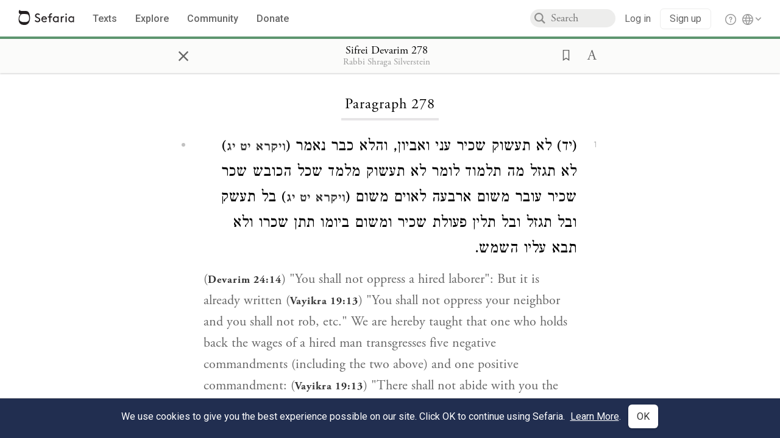

--- FILE ---
content_type: text/html; charset=utf-8
request_url: https://www.sefaria.org/Sifrei_Devarim.278
body_size: 11175
content:





<!DOCTYPE html>
<html>
<head>
    <title>Sifrei Devarim 278</title>
    <meta charset="utf-8"/>
    <meta name="description" content="(Devarim 24:14) &quot;You shall not oppress a hired laborer&quot;: But it is already written (Vayikra 19:13) &quot;You shall not oppress your neighbor and you shall not rob,..."/>

    

    <link rel="search" type="application/opensearchdescription+xml" title="Sefaria Search" href="/static/files/opensearch.xml" />

    
    <link rel="alternate" href="https://www.sefaria.org/Sifrei_Devarim.278" hreflang="en" />
    <link rel="alternate" href="https://www.sefaria.org.il/Sifrei_Devarim.278" hreflang="he" />
    

    
    <link rel="canonical" href="https://www.sefaria.org/Sifrei_Devarim.278" />
    

    
        <meta property="og:type" content="website"/>
    

    
        <meta property="og:description" content="(Devarim 24:14) &quot;You shall not oppress a hired laborer&quot;: But it is already written (Vayikra 19:13) &quot;You shall not oppress your neighbor and you shall not rob,..."/>
        <meta property="og:image" content="https://www.sefaria.org/api/img-gen/Sifrei_Devarim.278?lang=&platform=facebook&ven=&vhe=" />
        <meta property="og:image:type" content="image/png" />
        <meta property="og:image:width" content="1200" />
        <meta property="og:image:height" content="630" />
    

    <meta property="og:title" content="Sifrei Devarim 278" />
    <meta property="og:url" content="https://www.sefaria.org/Sifrei_Devarim.278" />

    <meta name="twitter:card" content="summary_large_image" />
    
    <meta name="twitter:site" content="@sefariaproject" />
    <meta name="twitter:title" content="Sifrei Devarim 278" />
    <meta name="twitter:description" content="(Devarim 24:14) &quot;You shall not oppress a hired laborer&quot;: But it is already written (Vayikra 19:13) &quot;You shall not oppress your neighbor and you shall not rob,..." />
    <meta name="twitter:image" content="https://www.sefaria.org/api/img-gen/Sifrei_Devarim.278?lang=&platform=twitter&ven=&vhe=" />

    <meta name="apple-mobile-web-app-capable" content="yes">
    <meta name="apple-itunes-app" content="app-id=1163273965">
    <meta name="viewport" content="width=device-width, initial-scale=1, user-scalable=no" />

    <!-- https://realfavicongenerator.net -->
    <link rel="apple-touch-icon" sizes="180x180" href="/static/icons/apple-touch-icon.png?v=xQzLlLp7oR">
    <link rel="icon" type="image/png" sizes="32x32" href="/static/icons/favicon-32x32.png?v=xQzLlLp7oR">
    <link rel="icon" type="image/png" sizes="16x16" href="/static/icons/favicon-16x16.png?v=xQzLlLp7oR">
    <link rel="manifest" href="/static/icons/manifest.json?v=xQzLlLp7oR">
    <link rel="mask-icon" href="/static/icons/safari-pinned-tab.svg?v=xQzLlLp7oR" color="#273557">
    <link rel="shortcut icon" href="/static/icons/favicon.ico?v=xQzLlLp7oR">
    <meta name="theme-color" content="#273557">


    
    <script type="application/ld+json">{"@context": "http://schema.org", "@type": "BreadcrumbList", "itemListElement": [{"@type": "ListItem", "position": 1, "name": "Texts", "item": {"@id": "/texts"}}, {"@type": "ListItem", "position": 2, "name": "Midrash", "item": {"@id": "/texts/Midrash"}}, {"@type": "ListItem", "position": 3, "name": "Halakhah", "item": {"@id": "/texts/Midrash/Halakhah"}}, {"@type": "ListItem", "position": 4, "name": "Sifrei Devarim", "item": {"@id": "/Sifrei_Devarim"}}, {"@type": "ListItem", "position": 5, "name": "Paragraph 278", "item": {"@id": "/Sifrei_Devarim.278"}}]}</script>
    

    

    <script src="https://ajax.googleapis.com/ajax/libs/webfont/1.6.26/webfont.js"></script>
    <script>
        WebFont.load({
          google: {
            families: ['Crimson Text:100,200,300,400,500,600,700,800,900'],
            text: 'ăǎġḥḤḫḳḲŏŠšṭżūẓŻāīēḗęîìi̧ ̆̄'
          },
          typekit: {
            id: 'aeg8div' // Adobe Garamond Pro
          }
        });
        WebFont.load({
          google: {
            families: ['Roboto:100,200,300,400,500,600,700,800,900', 'Heebo:100,200,300,400,500,600,700,800,900:hebrew'] // The dotted h causes Heebo not to load.
          }
        });
        WebFont.load({
          google: {
            families: ['Noto Sans Samaritan'],
            text: 'ࠀࠁࠂࠃࠄࠅࠆࠇࠈࠉࠊࠋࠌࠍࠎࠏࠐࠑࠒࠓࠔࠕ'
          }
        });
    </script>
    <script src="https://www.gstatic.com/charts/loader.js"></script>

    <link rel="stylesheet" href="/static/css/common.css">
    <link rel="stylesheet" href="/static/font-awesome/css/font-awesome.css">
    <link rel="stylesheet" href="/static/css/fonts.css">
    <link rel="stylesheet" type="text/css" href="/static/css/keyboard.css">
    <link rel="stylesheet" href="/static/css/s2.css">
    <link rel="stylesheet" href="/static/css/s2-print.css" media="print" />
    <!-- Specific styling to correct behavior of Unbounce banners -->
    <link rel="stylesheet" href="/static/css/unbounce-banner.css">

    
    
    

    <style>
        
    </style>


    
    <!-- Google Tag Manager -->
    <script>(function(w,d,s,l,i){w[l]=w[l]||[];w[l].push({'gtm.start':
    new Date().getTime(),event:'gtm.js'});var f=d.getElementsByTagName(s)[0],
    j=d.createElement(s),dl=l!='dataLayer'?'&l='+l:'';j.async=true;j.src=
    'https://www.googletagmanager.com/gtm.js?id='+i+dl;f.parentNode.insertBefore(j,f);
    })(window,document,'script','dataLayer',"GTM-NBGXSLP");</script>
    <!-- End Google Tag Manager -->

    <!-- Start VWO Async SmartCode -->
    <script type='text/javascript' id='vwoCode'>
    window._vwo_code=window._vwo_code || (function() {
    var account_id=682715,
    version = 1.5,
    settings_tolerance=2000,
    library_tolerance=2500,
    use_existing_jquery=false,
    is_spa=1,
    hide_element='body',
    hide_element_style = 'opacity:0 !important;filter:alpha(opacity=0) !important;background:none !important',
    /* DO NOT EDIT BELOW THIS LINE */
    f=false,d=document,vwoCodeEl=d.querySelector('#vwoCode'),code={use_existing_jquery:function(){return use_existing_jquery},library_tolerance:function(){return library_tolerance},hide_element_style:function(){return'{'+hide_element_style+'}'},finish:function(){if(!f){f=true;var e=d.getElementById('_vis_opt_path_hides');if(e)e.parentNode.removeChild(e)}},finished:function(){return f},load:function(e){var t=d.createElement('script');t.fetchPriority='high';t.src=e;t.type='text/javascript';t.innerText;t.onerror=function(){_vwo_code.finish()};d.getElementsByTagName('head')[0].appendChild(t)},getVersion:function(){return version},getMatchedCookies:function(e){var t=[];if(document.cookie){t=document.cookie.match(e)||[]}return t},getCombinationCookie:function(){var e=code.getMatchedCookies(/(?:^|;)\s?(_vis_opt_exp_\d+_combi=[^;$]*)/gi);e=e.map(function(e){try{var t=decodeURIComponent(e);if(!/_vis_opt_exp_\d+_combi=(?:\d+,?)+\s*$/.test(t)){return''}return t}catch(e){return''}});var i=[];e.forEach(function(e){var t=e.match(/([\d,]+)/g);t&&i.push(t.join('-'))});return i.join('|')},init:function(){if(d.URL.indexOf('__vwo_disable__')>-1)return;window.settings_timer=setTimeout(function(){_vwo_code.finish()},settings_tolerance);var e=d.createElement('style'),t=hide_element?hide_element+'{'+hide_element_style+'}':'',i=d.getElementsByTagName('head')[0];e.setAttribute('id','_vis_opt_path_hides');vwoCodeEl&&e.setAttribute('nonce',vwoCodeEl.nonce);e.setAttribute('type','text/css');if(e.styleSheet)e.styleSheet.cssText=t;else e.appendChild(d.createTextNode(t));i.appendChild(e);var n=this.getCombinationCookie();this.load('https://dev.visualwebsiteoptimizer.com/j.php?a='+account_id+'&u='+encodeURIComponent(d.URL)+'&f='+ +is_spa+'&vn='+version+(n?'&c='+n:''));return settings_timer}};window._vwo_settings_timer = code.init();return code;}());
    </script>
    <!-- End VWO Async SmartCode -->

    


    
    <!-- Hotjar Tracking Code for https://www.sefaria.org -->
    <script>
        (function(h,o,t,j,a,r){
            h.hj=h.hj||function(){(h.hj.q=h.hj.q||[]).push(arguments)};
            h._hjSettings={hjid:2695522,hjsv:6};
            a=o.getElementsByTagName('head')[0];
            r=o.createElement('script');r.async=1;
            r.src=t+h._hjSettings.hjid+j+h._hjSettings.hjsv;
            a.appendChild(r);
        })(window,document,'https://static.hotjar.com/c/hotjar-','.js?sv=');
    </script>
    
    
    <!-- Simple Analytics -->
    
    <script>
      window.sa_event = window.sa_event || function () {
        const a = [].slice.call(arguments);
        window.sa_event.q ? window.sa_event.q.push(a) : window.sa_event.q = [a];
      };
    </script>

    <!-- Unbounce Embed Code -->
    <script src="https://fd810a0513c94a16a52ef4d0d9b9c6c8.js.ubembed.com" async></script> 
</head>

<body class="interface-english ">
    
    <!-- Google Tag Manager (noscript) -->
    <noscript><iframe src="https://www.googletagmanager.com/ns.html?id=GTM-NBGXSLP"
    height="0" width="0" style="display:none;visibility:hidden"></iframe></noscript>
    <!-- End Google Tag Manager (noscript) -->
    



    

    <!--Sentry error reporting config-->
    <script>
      
        const sentryDSN = "https://87dd77e2991c48b4a69022eebb2e635f@o4505401832243200.ingest.sentry.io/4505402077675520";
      
    </script>
    <!--End Sentry error reporting config-->

    
    <!-- React will complain about whitespace -->
    <div id="s2"><div id="readerAppWrap"><div class="readerApp multiPanel interface-english"><div class="header" role="banner"><div class="headerInner"><div class="headerNavSection"><a class="home" href="/"><img src="/static/img/logo.svg" alt="Sefaria Logo"/></a><a href="/texts" class="textLink"><span class="int-en">Texts</span></a><a href="/topics" class="textLink"><span class="int-en">Explore</span></a><a href="/community" class="textLink"><span class="int-en">Community</span></a><a href="https://donate.sefaria.org/give/451346/#!/donation/checkout?c_src=Header" class="textLink donate" target="_blank"><span class="int-en">Donate</span></a></div><div class="headerLinksSection"><div class="search-container"><div id="searchBox" class="searchBox"><span class="readerNavMenuSearchButton"><img src="/static/icons/iconmonstr-magnifier-2.svg"/></span><input class="search serif keyboardInput" id="downshift-267650-input" placeholder="Search" maxLength="75" title="Search for Texts or Keywords Here" aria-activedescendant="" aria-autocomplete="list" aria-controls="downshift-267650-menu" aria-expanded="false" aria-labelledby="downshift-267650-label" autoComplete="off" role="combobox" value=""/></div><div id="downshift-267650-menu" role="listbox" aria-labelledby="downshift-267650-label" class="autocomplete-dropdown"></div></div><div class="accountLinks anon"><a class="login loginLink" href="/login?next=/"><span class="int-en">Log in</span></a><a class="login signupLink" href="/register?next=/"><span class="int-en">Sign up</span></a><div class="help"><a href="https://help.sefaria.org/hc/en-us" target="_blank"><img src="/static/img/help.svg" alt="Help"/></a></div></div><div class="interfaceLinks"><a class="interfaceLinks-button"><img src="/static/icons/globe-wire.svg" alt="Toggle Interface Language Menu"/></a><div class="interfaceLinks-menu closed"><div class="interfaceLinks-header"><span class="int-en">Site Language</span></div><div class="interfaceLinks-options"><a class="interfaceLinks-option int-bi int-he " href="/interface/hebrew?next=/">עברית</a><a class="interfaceLinks-option int-bi int-en active" href="/interface/english?next=/">English</a></div></div></div></div></div></div><div id="panelWrapBox" class="" style="width:100%"><div class="readerPanelBox" style="width:100%;left:0%"><div class="readerPanel serif bilingual stacked light undefined" role="region" id="panel-0" data-anl-batch="{&quot;panel_number&quot;:1,&quot;content_lang&quot;:&quot;bilingual&quot;}"><div class="readerControlsOuter"><div class="categoryColorLine" style="background:var(--midrash-green)"></div><header class="readerControls fullPanel"><div class="readerControlsInner"><div class="leftButtons"><a href="" class="readerNavMenuCloseButton" aria-label="Close" title="Close">×</a><div aria-label="" tabindex="0" class="saveButton" role="button" style="visibility:hidden"><img src="/static/icons/bookmark-filled.svg" alt=""/></div></div><div class="readerTextToc attributed"><div class="readerTextTocBox" role="heading" aria-level="1" aria-live="polite"><a href="Sifrei_Devarim.278" aria-label="Show Connection Panel contents for Sifrei Devarim 278"><div class="readerControlsTitle"><h1 style="display:flex"><span class="contentSpan en" lang="en">Sifrei Devarim 278</span><span class="contentSpan he" lang="he"></span></h1></div><div class="readerTextVersion"></div></a></div></div><div class="rightButtons"><div aria-label="Save &quot;Sifrei Devarim 278&quot;" tabindex="0" class="saveButton tooltip-toggle" role="button"><img src="/static/icons/bookmark.svg" alt="Save &quot;Sifrei Devarim 278&quot;"/></div><div class="dropdownMenu"><button class="dropdownButton"><div aria-label="Text display options" tabindex="0" class="readerOptionsTooltip tooltip-toggle" role="button"><a class="readerOptions" tabindex="0" role="button" aria-haspopup="true" aria-label="Toggle Reader Menu Display Settings"><span class="int-en"> <img src="/static/img/lang_icon_english.svg" alt="Toggle Reader Menu Display Settings"/></span></a></div></button><div class="dropdownLinks-menu closed"><div class="texts-properties-menu" role="dialog"><div class="show-source-translation-buttons" aria-label="Source-translation toggle"><div class="button"><label for="Source0"><span class="int-en">Source</span></label><input type="radio" id="Source0" name="languageOptions0" value="Source"/></div><div class="button"><label for="Translation0"><span class="int-en">Translation</span></label><input type="radio" id="Translation0" name="languageOptions0" value="Translation"/></div><div class="button"><label for="Source with Translation0"><span class="int-en">Source with Translation</span></label><input type="radio" id="Source with Translation0" checked="" name="languageOptions0" value="Source with Translation"/></div></div><div class="text-menu-border"></div><div class="layout-button-line" role="radiogroup" aria-label="text layout toggle"><span class="int-en">Layout</span><div class="layout-options"><div class="layout-button focus-visible"><div class="button"><label for="stacked0"><span class="int-en"></span></label><input type="radio" id="stacked0" checked="" name="layout-options" value="stacked" style="--url:url(/static/icons/bi-ltr-stacked.svg)"/></div></div><div class="layout-button focus-visible"><div class="button"><label for="heLeft0"><span class="int-en"></span></label><input type="radio" id="heLeft0" name="layout-options" value="heLeft" style="--url:url(/static/icons/bi-ltr-heLeft.svg)"/></div></div></div></div><div class="text-menu-border"></div><div class="font-size-line"><button class="font-size-button preventClosing" aria-label="Decrease font size"><img src="/static/icons/reduce_font.svg" alt=""/></button><span class="int-en">Font Size</span><button class="font-size-button preventClosing" aria-label="Decrease font size"><img src="/static/icons/enlarge_font.svg" alt=""/></button></div><div class="text-menu-border"></div></div></div></div></div></div></header></div><div class="readerContent" style="font-size:62.5%"><div class="textColumn"><div class="textRange basetext loading"><div class="title"><div class="titleBox" role="heading" aria-level="2"><div class="loadingMessage sans-serif "><span class="int-en">Loading...</span></div></div></div><div class="text"><div class="textInner"></div></div></div><div class="loadingMessage sans-serif base next final"><span class="int-en"> </span></div></div></div></div></div></div></div></div></div>
    
    

    

    <div id="overlay"></div>

    <script src="https://unpkg.com/react@16/umd/react.production.min.js"></script>
    <script src="https://unpkg.com/react-dom@16/umd/react-dom.production.min.js"></script>
    <script src="https://cdnjs.cloudflare.com/ajax/libs/jquery/2.2.4/jquery.min.js"></script>
    <script src="https://cdnjs.cloudflare.com/ajax/libs/jqueryui/1.12.1/jquery-ui.js"></script>

    <script src="/static/js/lib/keyboard.js"></script>
    <script src="/static/js/analyticsEventTracker.js"></script>
    <script src="/data.1768478031.js"></script>

    <script>
      
      if (!window.jQuery) {
        console.log('loading jquery locally');
        document.write('<script src="/static/js/lib/jquery.js"><\/script><script src="/static/js/lib/jquery-ui.js"><\/script>');
      }
      if (!window.React) {
          console.log('loading react locally');
          document.write('<script src="/static/js/lib/react.development.js"><\/script><script src="/static/js/lib/react-dom.development.js"><\/script>');
      }

      var DJANGO_VARS = {
        props:         {"_uid": null, "_email": "", "slug": "", "is_moderator": false, "is_editor": false, "is_sustainer": false, "full_name": "", "profile_pic_url": "", "is_history_enabled": true, "translationLanguagePreference": null, "versionPrefsByCorpus": {}, "following": [], "blocking": [], "calendars": [{"title": {"en": "Parashat Hashavua", "he": "פרשת השבוע"}, "displayValue": {"en": "Vaera", "he": "וארא"}, "url": "Exodus.6.2-9.35", "ref": "Exodus 6:2-9:35", "heRef": "שמות ו׳:ב׳-ט׳:ל״ה", "order": 1, "category": "Tanakh", "extraDetails": {"aliyot": ["Exodus 6:2-6:13", "Exodus 6:14-6:28", "Exodus 6:29-7:7", "Exodus 7:8-8:6", "Exodus 8:7-8:18", "Exodus 8:19-9:16", "Exodus 9:17-9:35", "Exodus 9:33-9:35"]}, "description": {"en": "Vaera (“I Appeared”) opens as God promises to redeem the enslaved Israelites and bring them to the Promised Land. When Pharaoh repeatedly refuses to let the Israelites go, God sends a series of plagues: water turning to blood, frogs, lice, wild animals, death of livestock, boils, and hail.", "he": "פרשת וארא נפתחת בהבטחת האל להוציא את בני ישראל ממצרים ולהביאם לארץ זבת חלב ודבש. משה דורש מפרעה לשלוח את בני ישראל ממצרים, אך פרעה מסרב שוב ושוב. אלוהים מביא מכות על מצרים בכל פעם שפרעה מסרב: מים הופכים לדם, מכת צפרדעים, כינים, ערוב, דבר, שחין וברד."}}, {"title": {"en": "Haftarah", "he": "הפטרה"}, "displayValue": {"en": "Ezekiel 28:25-29:21", "he": "יחזקאל כ״ח:כ״ה-כ״ט:כ״א"}, "url": "Ezekiel.28.25-29.21", "ref": "Ezekiel 28:25-29:21", "order": 2, "category": "Tanakh"}, {"title": {"en": "Daf Yomi", "he": "דף יומי"}, "displayValue": {"en": "Menachot 5", "he": "מנחות ה׳"}, "url": "Menachot.5", "ref": "Menachot 5", "order": 3, "category": "Talmud"}, {"title": {"en": "929", "he": "929"}, "displayValue": {"en": "Leviticus 10 (100)", "he": "ויקרא י׳ (100)"}, "url": "Leviticus.10", "ref": "Leviticus 10", "order": 4, "category": "Tanakh"}, {"title": {"en": "Daily Mishnah", "he": "משנה יומית"}, "displayValue": {"en": "Mishnah Arakhin 6:2-3", "he": "משנה ערכין ו׳:ב׳-ג׳"}, "url": "Mishnah_Arakhin.6.2-3", "ref": "Mishnah Arakhin 6:2-3", "order": 5, "category": "Mishnah"}, {"title": {"en": "Daily Rambam", "he": "הרמב\"ם היומי"}, "displayValue": {"en": "Mourning 9", "he": "הלכות אבל ט׳"}, "url": "Mishneh_Torah,_Mourning.9", "ref": "Mishneh Torah, Mourning 9", "order": 6, "category": "Halakhah"}, {"title": {"en": "Daily Rambam (3 Chapters)", "he": "הרמב\"ם היומי (3 פרקים)"}, "displayValue": {"en": "Testimony 2-4", "he": "הלכות עדות ב׳-ד׳"}, "url": "Mishneh_Torah,_Testimony.2-4", "ref": "Mishneh Torah, Testimony 2-4", "order": 7, "category": "Halakhah"}, {"title": {"en": "Daf a Week", "he": "דף השבוע"}, "displayValue": {"en": "Nedarim 64", "he": "נדרים ס״ד"}, "url": "Nedarim.64", "ref": "Nedarim 64", "order": 8, "category": "Talmud"}, {"title": {"en": "Halakhah Yomit", "he": "הלכה יומית"}, "displayValue": {"en": "Shulchan Arukh, Orach Chayim 137:6-139:1", "he": "שולחן ערוך, אורח חיים קל״ז:ו׳-קל״ט:א׳"}, "url": "Shulchan_Arukh,_Orach_Chayim.137.6-139.1", "ref": "Shulchan Arukh, Orach Chayim 137:6-139:1", "order": 9, "category": "Halakhah"}, {"title": {"en": "Arukh HaShulchan Yomi", "he": "ערוך השולחן היומי"}, "displayValue": {"en": "Orach Chaim 242:28-34", "he": "אורח חיים רמ״ב:כ״ח-ל״ד"}, "url": "Arukh_HaShulchan,_Orach_Chaim.242.28-34", "ref": "Arukh HaShulchan, Orach Chaim 242:28-34", "order": 10, "category": "Halakhah"}, {"title": {"en": "Tanakh Yomi", "he": "תנ\"ך יומי"}, "displayValue": {"en": "Kings Seder 19", "he": "מלכים סדר יט"}, "url": "I_Kings.22.43", "ref": "I Kings 22:43", "order": 11, "category": "Tanakh"}, {"title": {"en": "Chok LeYisrael", "he": "חק לישראל"}, "displayValue": {"en": "Vaera", "he": "וארא"}, "url": "collections/חק-לישראל?tag=Vaera", "order": 12, "category": "Tanakh"}, {"title": {"en": "Tanya Yomi", "he": "תניא יומי"}, "displayValue": {"en": "27 Tevet", "he": "כז טבת"}, "url": "Tanya,_Part_I;_Likkutei_Amarim.17.1", "ref": "Tanya, Part I; Likkutei Amarim 17:1", "order": 15, "category": "Chasidut"}, {"title": {"en": "Yerushalmi Yomi", "he": "ירושלמי יומי"}, "displayValue": {"en": "Jerusalem Talmud Nazir 43", "he": "תלמוד ירושלמי נזיר מג"}, "url": "Jerusalem_Talmud_Nazir.9.1.4-2.3", "ref": "Jerusalem Talmud Nazir 9:1:4-2:3", "order": 16, "category": "Talmud"}], "notificationCount": 0, "notifications": [], "saved": {"loaded": false, "items": []}, "last_place": [], "last_cached": 1768478031.2661488, "multiPanel": true, "initialPath": "/Sifrei_Devarim.278", "interfaceLang": "english", "translation_language_preference_suggestion": null, "initialSettings": {"language": "bilingual", "layoutDefault": "segmented", "layoutTalmud": "continuous", "layoutTanakh": "segmented", "aliyotTorah": "aliyotOff", "vowels": "all", "punctuationTalmud": "punctuationOn", "biLayout": "stacked", "color": "light", "fontSize": 62.5}, "trendingTopics": [{"slug": "parashat-vaera", "count": 20, "author_count": 12, "he": "פרשת וארא", "en": "Parashat Vaera", "tag": "Parashat Vaera", "he_tag": "פרשת וארא"}, {"slug": "moses", "count": 10, "author_count": 9, "he": "משה", "en": "Moses", "tag": "Moses", "he_tag": "משה"}, {"slug": "prayer", "count": 14, "author_count": 8, "he": "תפילה", "en": "Prayer", "tag": "Prayer", "he_tag": "תפילה"}, {"slug": "god", "count": 9, "author_count": 7, "he": "אלוהים", "en": "God", "tag": "God", "he_tag": "אלוהים"}, {"slug": "tanakh", "count": 12, "author_count": 6, "he": "תנ\"ך", "en": "Tanakh", "tag": "Tanakh", "he_tag": "תנ\"ך"}], "numLibraryTopics": 5461, "_siteSettings": {"TORAH_SPECIFIC": true, "SITE_NAME": {"en": "Sefaria", "he": "ספריא"}, "LIBRARY_NAME": {"en": "The Sefaria Library", "he": "האוסף של ספריא"}, "SUPPORTED_TRANSLATION_LANGUAGES": ["en", "es", "fr", "de"], "COLLECTIONS_BUCKET": "sefaria-collection-images", "PROFILES_BUCKET": "sefaria-profile-pictures", "UGC_BUCKET": "sheet-user-uploaded-media", "TOPICS_BUCKET": "img.sefaria.org", "HELP_CENTER_URLS": {"EN_US": "https://help.sefaria.org/hc/en-us", "HE": "https://help.sefaria.org/hc/he", "GETTING_STARTED": "https://help.sefaria.org/hc/en-us/articles/21471911125020-Video-Guide-How-to-Get-Started-Navigating-the-Library"}}, "_debug": false, "_debug_mode": null, "headerMode": false, "initialPanels": [{"mode": "Text", "ref": "Sifrei Devarim 278", "refs": ["Sifrei Devarim 278"], "currVersions": {"en": {"languageFamilyName": "", "versionTitle": ""}, "he": {"languageFamilyName": "", "versionTitle": ""}}, "filter": null, "versionFilter": [], "selectedWords": null, "sidebarSearchQuery": null, "selectedNamedEntity": null, "selectedNamedEntityText": null, "settings": {"language": "bilingual"}, "text": {"versions": [{"status": "locked", "priority": 3.0, "license": "CC-BY", "versionNotes": "", "formatAsPoetry": "", "digitizedBySefaria": "", "method": "", "heversionSource": "", "versionUrl": "", "versionTitleInHebrew": "", "versionNotesInHebrew": "", "shortVersionTitle": "", "shortVersionTitleInHebrew": "", "extendedNotes": "", "extendedNotesHebrew": "", "purchaseInformationImage": "", "purchaseInformationURL": "", "hasManuallyWrappedRefs": "", "language": "he", "versionSource": "https://www.nli.org.il/he/books/NNL_ALEPH990012428250205171/NLI", "versionTitle": "Sifre on Deuteronomy, ed. Dr. Louis Finkelstein. JTS, 1969", "actualLanguage": "he", "languageFamilyName": "hebrew", "isSource": true, "isPrimary": true, "direction": "rtl", "text": ["(יד) לא תעשוק שכיר עני ואביון, והלא כבר נאמר (<a class=\"refLink \" href=\"Leviticus.19.13\" data-ref=\"Leviticus 19:13\" data-range=46-57>ויקרא יט יג</a>) לא תגזל מה תלמוד לומר לא תעשוק מלמד שכל הכובש שכר שכיר עובר משום ארבעה לאוים משום (<a class=\"refLink \" href=\"Leviticus.19.13\" data-ref=\"Leviticus 19:13\" data-range=142-153>ויקרא יט יג</a>) בל תעשק ובל תגזל ובל תלין פעולת שכיר ומשום ביומו תתן שכרו ולא תבא עליו השמש.", "מכלל שנאמר ואליו הוא נושא את נפשו, אין לי אלא מלאכה שהוא עושה בנפשו מלאכה שאין עושה בנפשו מנין גרדי וסורק מנין תלמוד לומר לא תעשוק מכל מקום. אין לי אלא עני ואביון מנין לרבות כל אדם תלמוד לומר לא תעשוק מכל מקום, אם כן למה נאמר עני ואביון ממהר אני ליפרע על ידי עני ואביון יותר מכל אדם.", "מאחיך, ולא מאחרים.", "או מגרך, זה גר צדק מלמד שעובר עליו בשני לאוים רבי יוסי ברבי יהודה אומר משום בל תעשק.", "בשעריך, זה גר תושב, אין לי אלא שכר אדם שכר בהמה שכר כלים מנין תלמוד לומר אשר בארצך כל שבארצך סליק פיסקא"], "sources": ["Sifre on Deuteronomy, ed. Dr. Louis Finkelstein. JTS, 1969", "Sifre on Deuteronomy, ed. Dr. Louis Finkelstein. JTS, 1969", "Sifre on Deuteronomy, ed. Dr. Louis Finkelstein. JTS, 1969", "Sifre on Deuteronomy, ed. Dr. Louis Finkelstein. JTS, 1969", "Sifre on Deuteronomy, ed. Dr. Louis Finkelstein. JTS, 1969"]}, {"status": "locked", "priority": "", "license": "CC-BY", "versionNotes": "The translation incorporates alternative readings, based in part on the Gra's glosses, causing the translation to differ slightly from the Hebrew source present on Sefaria", "formatAsPoetry": "", "digitizedBySefaria": "", "method": "", "heversionSource": "", "versionUrl": "", "versionTitleInHebrew": "ספרי, רבי שרגא זילברשטיין", "versionNotesInHebrew": "ייתכנו שינויים בין התרגום למקור העברי בעקבות שילובם של תיקוני נוסח, המבוססים בחלקם על הגהות הגר\"א למדרש", "shortVersionTitle": "Rabbi Shraga Silverstein", "shortVersionTitleInHebrew": "", "extendedNotes": "", "extendedNotesHebrew": "", "purchaseInformationImage": "", "purchaseInformationURL": "", "hasManuallyWrappedRefs": "", "language": "en", "versionSource": "https://www.sefaria.org/", "versionTitle": "Sifrei by Rabbi Shraga Silverstein", "actualLanguage": "en", "languageFamilyName": "english", "isSource": false, "isPrimary": false, "direction": "ltr", "text": ["(<a class=\"refLink \" href=\"Deuteronomy.24.14\" data-ref=\"Deuteronomy 24:14\" data-range=1-14>Devarim 24:14</a>) \"You shall not oppress a hired laborer\": But it is already written (<a class=\"refLink \" href=\"Leviticus.19.13\" data-ref=\"Leviticus 19:13\" data-range=84-97>Vayikra 19:13</a>) \"You shall not oppress your neighbor and you shall not rob, etc.\" We are hereby taught that one who holds back the wages of a hired man transgresses five negative commandments (including the two above) and one positive commandment: (<a class=\"refLink \" href=\"Leviticus.19.13\" data-ref=\"Leviticus 19:13\" data-range=332-345>Vayikra 19:13</a>) \"There shall not abide with you the wages of a hired man,\" (<a class=\"refLink \" href=\"Deuteronomy.24.14\" data-ref=\"Deuteronomy 24:14\" data-range=407-428>Devarim, <i>Ibid</i>.</a>) \"You shall not oppress a poor hired laborer,\" (<i>Ibid</i>. 15) \"In his day shall you give his wage\" (the positive commandment), and (<i>Ibid</i>.) \"and the sun shall not go down upon it.\"", "\"for he is poor and to it he lifts his soul.\" This tells me only of one who is poor. Whence do I derive (the same for) one who is rich? This tells me only of labor that he does \"with his soul\" (i.e., in which he risks his life). Whence do I derive the same for labor that he does not do \"with his soul,\" such as that of a weaver or a carder? From (<a class=\"refLink \" href=\"Leviticus.19.13\" data-ref=\"Leviticus 19:13\" data-range=348-361>Vayikra 19:13</a>) \"You shall not oppress your neighbor … and \"there shall not abide with you overnight the wages of a hired man\" — in any event. If so, why is it written (Devarim, <i>Ibid</i>. 14) \"poor and impoverished\"? I hasten to exact payment for (such abuse of) one who is poor and impoverished more than for that of other men.", "(<i>Ibid</i>.) \"of your brothers\": and not of others (i.e., gentiles).", "\"or of your stranger\": a righteous proselyte.", "\"in your gates\": a <i>ger toshav</i> (a \"sojourning\" proselyte). This tells me only of the hire of a man. Whence do I derive (the same for) the hire of beasts and utensils? From \"in your land\" — all that is in your land. We are hereby taught that all are subject to the above interdicts. R. Yossi b. R. Judah says: A <i>ger toshav</i> is subsumed in \"In his day shall you give his wage,\" but not in \"There shall not abide with you.\" Beasts and utensils are subsumed only in \"You shall not hold back.\""]}], "missings": [], "available_langs": ["english", "hebrew"], "available_versions": [{"status": "locked", "priority": 3.0, "license": "CC-BY", "versionNotes": "", "formatAsPoetry": "", "digitizedBySefaria": "", "method": "", "heversionSource": "", "versionUrl": "", "versionTitleInHebrew": "", "versionNotesInHebrew": "", "shortVersionTitle": "", "shortVersionTitleInHebrew": "", "extendedNotes": "", "extendedNotesHebrew": "", "purchaseInformationImage": "", "purchaseInformationURL": "", "hasManuallyWrappedRefs": "", "language": "he", "title": "Sifrei Devarim", "versionSource": "https://www.nli.org.il/he/books/NNL_ALEPH990012428250205171/NLI", "versionTitle": "Sifre on Deuteronomy, ed. Dr. Louis Finkelstein. JTS, 1969", "actualLanguage": "he", "languageFamilyName": "hebrew", "isSource": true, "isPrimary": true, "direction": "rtl"}, {"status": "locked", "priority": "", "license": "Public Domain", "versionNotes": "", "formatAsPoetry": "", "digitizedBySefaria": "", "method": "", "heversionSource": "", "versionUrl": "", "versionTitleInHebrew": "", "versionNotesInHebrew": "", "shortVersionTitle": "", "shortVersionTitleInHebrew": "", "extendedNotes": "", "extendedNotesHebrew": "", "purchaseInformationImage": "", "purchaseInformationURL": "", "hasManuallyWrappedRefs": "", "language": "he", "title": "Sifrei Devarim", "versionSource": "https://he.wikisource.org/wiki/%D7%A1%D7%A4%D7%A8%D7%99_%D7%A2%D7%9C_%D7%93%D7%91%D7%A8%D7%99%D7%9D", "versionTitle": "Sifrei Devarim, Hebrew", "actualLanguage": "he", "languageFamilyName": "hebrew", "isSource": true, "isPrimary": true, "direction": "rtl"}, {"status": "locked", "priority": "", "license": "CC-BY", "versionNotes": "The translation incorporates alternative readings, based in part on the Gra's glosses, causing the translation to differ slightly from the Hebrew source present on Sefaria", "formatAsPoetry": "", "digitizedBySefaria": "", "method": "", "heversionSource": "", "versionUrl": "", "versionTitleInHebrew": "ספרי, רבי שרגא זילברשטיין", "versionNotesInHebrew": "ייתכנו שינויים בין התרגום למקור העברי בעקבות שילובם של תיקוני נוסח, המבוססים בחלקם על הגהות הגר\"א למדרש", "shortVersionTitle": "Rabbi Shraga Silverstein", "shortVersionTitleInHebrew": "", "extendedNotes": "", "extendedNotesHebrew": "", "purchaseInformationImage": "", "purchaseInformationURL": "", "hasManuallyWrappedRefs": "", "language": "en", "title": "Sifrei Devarim", "versionSource": "https://www.sefaria.org/", "versionTitle": "Sifrei by Rabbi Shraga Silverstein", "actualLanguage": "en", "languageFamilyName": "english", "isSource": false, "isPrimary": false, "direction": "ltr"}], "ref": "Sifrei Devarim 278", "heRef": "ספרי דברים ער״ח", "sections": ["278"], "toSections": ["278"], "sectionRef": "Sifrei Devarim 278", "heSectionRef": "ספרי דברים ער״ח", "firstAvailableSectionRef": "Sifrei Devarim 278", "isSpanning": false, "next": "Sifrei Devarim 279", "prev": "Sifrei Devarim 277", "title": "Sifrei Devarim 278", "book": "Sifrei Devarim", "heTitle": "ספרי דברים", "primary_category": "Midrash", "type": "Midrash", "indexTitle": "Sifrei Devarim", "categories": ["Midrash", "Halakhah"], "heIndexTitle": "ספרי דברים", "isComplex": false, "isDependant": false, "order": [35], "collectiveTitle": "", "heCollectiveTitle": "", "alts": [], "lengths": [357, 2391], "length": 357, "textDepth": 2, "sectionNames": ["Paragraph", "Paragraph"], "addressTypes": ["Siman", "Integer"], "titleVariants": ["Sifré Deut.", "Sifrei Deuteronomy", "Sifrei, Deuteronomy", "Siphrê, Deut.", "Sifri Deut.", "Sifrei Deut.", "Sifrei Devarim"], "heTitleVariants": ["ספרי דברים"], "index_offsets_by_depth": {}, "he": ["(יד) לא תעשוק שכיר עני ואביון, והלא כבר נאמר (<a class=\"refLink \" href=\"Leviticus.19.13\" data-ref=\"Leviticus 19:13\" data-range=46-57>ויקרא יט יג</a>) לא תגזל מה תלמוד לומר לא תעשוק מלמד שכל הכובש שכר שכיר עובר משום ארבעה לאוים משום (<a class=\"refLink \" href=\"Leviticus.19.13\" data-ref=\"Leviticus 19:13\" data-range=142-153>ויקרא יט יג</a>) בל תעשק ובל תגזל ובל תלין פעולת שכיר ומשום ביומו תתן שכרו ולא תבא עליו השמש.", "מכלל שנאמר ואליו הוא נושא את נפשו, אין לי אלא מלאכה שהוא עושה בנפשו מלאכה שאין עושה בנפשו מנין גרדי וסורק מנין תלמוד לומר לא תעשוק מכל מקום. אין לי אלא עני ואביון מנין לרבות כל אדם תלמוד לומר לא תעשוק מכל מקום, אם כן למה נאמר עני ואביון ממהר אני ליפרע על ידי עני ואביון יותר מכל אדם.", "מאחיך, ולא מאחרים.", "או מגרך, זה גר צדק מלמד שעובר עליו בשני לאוים רבי יוסי ברבי יהודה אומר משום בל תעשק.", "בשעריך, זה גר תושב, אין לי אלא שכר אדם שכר בהמה שכר כלים מנין תלמוד לומר אשר בארצך כל שבארצך סליק פיסקא"], "text": ["(<a class=\"refLink \" href=\"Deuteronomy.24.14\" data-ref=\"Deuteronomy 24:14\" data-range=1-14>Devarim 24:14</a>) \"You shall not oppress a hired laborer\": But it is already written (<a class=\"refLink \" href=\"Leviticus.19.13\" data-ref=\"Leviticus 19:13\" data-range=84-97>Vayikra 19:13</a>) \"You shall not oppress your neighbor and you shall not rob, etc.\" We are hereby taught that one who holds back the wages of a hired man transgresses five negative commandments (including the two above) and one positive commandment: (<a class=\"refLink \" href=\"Leviticus.19.13\" data-ref=\"Leviticus 19:13\" data-range=332-345>Vayikra 19:13</a>) \"There shall not abide with you the wages of a hired man,\" (<a class=\"refLink \" href=\"Deuteronomy.24.14\" data-ref=\"Deuteronomy 24:14\" data-range=407-428>Devarim, <i>Ibid</i>.</a>) \"You shall not oppress a poor hired laborer,\" (<i>Ibid</i>. 15) \"In his day shall you give his wage\" (the positive commandment), and (<i>Ibid</i>.) \"and the sun shall not go down upon it.\"", "\"for he is poor and to it he lifts his soul.\" This tells me only of one who is poor. Whence do I derive (the same for) one who is rich? This tells me only of labor that he does \"with his soul\" (i.e., in which he risks his life). Whence do I derive the same for labor that he does not do \"with his soul,\" such as that of a weaver or a carder? From (<a class=\"refLink \" href=\"Leviticus.19.13\" data-ref=\"Leviticus 19:13\" data-range=348-361>Vayikra 19:13</a>) \"You shall not oppress your neighbor … and \"there shall not abide with you overnight the wages of a hired man\" — in any event. If so, why is it written (Devarim, <i>Ibid</i>. 14) \"poor and impoverished\"? I hasten to exact payment for (such abuse of) one who is poor and impoverished more than for that of other men.", "(<i>Ibid</i>.) \"of your brothers\": and not of others (i.e., gentiles).", "\"or of your stranger\": a righteous proselyte.", "\"in your gates\": a <i>ger toshav</i> (a \"sojourning\" proselyte). This tells me only of the hire of a man. Whence do I derive (the same for) the hire of beasts and utensils? From \"in your land\" — all that is in your land. We are hereby taught that all are subject to the above interdicts. R. Yossi b. R. Judah says: A <i>ger toshav</i> is subsumed in \"In his day shall you give his wage,\" but not in \"There shall not abide with you.\" Beasts and utensils are subsumed only in \"You shall not hold back.\""], "updateFromAPI": true}}], "initialTab": null, "initialPanelCap": 1, "initialQuery": null, "initialNavigationCategories": null, "initialNavigationTopicCategory": null, "initialNavigationTopicTitle": null, "remoteConfig": {"sentry": {"tracesSampleRate": 0.01, "sampleRate": 0.01, "replaysSessionSampleRate": 0.01, "replaysOnErrorSampleRate": 0.01}}},
        contentLang:   "bilingual",
        inReaderApp:   true,
        static_url:    /static/,
      };

      // Make remote config available globally
      window.remoteConfig = DJANGO_VARS.props?.remoteConfig || {};

      
          var STRAPI_INSTANCE =  "https://cms.sefaria.org:443";
      

      
    </script>

    
      <!-- Google tag (gtag.js) -->
          <script async src="https://www.googletagmanager.com/gtag/js?id=G-5S6RP1RFZ2"></script>
          <script>
            window.dataLayer = window.dataLayer || [];
            function gtag(){dataLayer.push(arguments);}
            gtag('js', new Date());
            gtag('config', 'G-5S6RP1RFZ2', {
              'user_id': DJANGO_VARS.props ? DJANGO_VARS.props._uid : null,
              'traffic_type': DJANGO_VARS.props && DJANGO_VARS.props._email.includes('sefaria.org') ? 'sefariaemail' : null,
              'site_lang': 'english',
            });

            <!-- attach analyticsEventTracker -->
            AnalyticsEventTracker.attach("#s2, #staticContentWrapper", ['click', 'scrollIntoView', 'toggle', 'mouseover', 'input', 'inputStart']);
          </script>
      <!-- End Google tag -->
    


    <script src="/static/bundles/client/client-56a0cc2f8c120958d762.js" ></script>

    
    
    <!-- Default metadata for Simple Analytics -->
    <script>
      const SESSION_KEY = 'sa_custom_session_id';
      if (sessionStorage.getItem(SESSION_KEY) === null) {
        sessionStorage.setItem(SESSION_KEY, crypto.randomUUID());
      }
      const SA_KEY = 'sa_id';
      if (localStorage.getItem(SA_KEY) === null) {
        localStorage.setItem(SA_KEY, crypto.randomUUID());
      }
      sa_metadata = {
        logged_in: Boolean(DJANGO_VARS.props._uid),
        interface_lang: DJANGO_VARS.props.interfaceLang === 'hebrew' ? 'he' : 'en',
        device_type: DJANGO_VARS.props.multiPanel ? 'desktop' : 'mobile',
        user_type: Sefaria.isReturningVisitor() ? 'old' : 'new',
        custom_session_id: sessionStorage.getItem(SESSION_KEY),
        sefaria_id: localStorage.getItem(SA_KEY),
        ...(DJANGO_VARS.props._email.includes('sefaria.org') && { traffic_type: 'sefaria_email' })
      };
    </script>

    
    <script 
      defer 
      data-hostname="sefaria.org" 
      data-collect-dnt="true" 
      src="https://scripts.simpleanalyticscdn.com/latest.js">
    </script>
    
</body>
</html>


--- FILE ---
content_type: application/javascript
request_url: https://prism.app-us1.com/?a=27769750&u=https%3A%2F%2Fwww.sefaria.org%2FSifrei_Devarim.278%3Flang%3Dbi
body_size: 117
content:
window.visitorGlobalObject=window.visitorGlobalObject||window.prismGlobalObject;window.visitorGlobalObject.setVisitorId('40421737-d0ca-4a4e-b67f-b32c30be135b', '27769750');window.visitorGlobalObject.setWhitelistedServices('', '27769750');